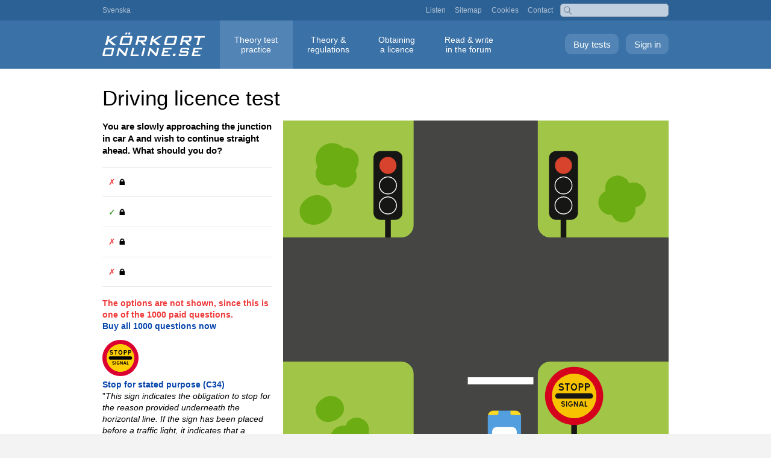

--- FILE ---
content_type: text/html; charset=UTF-8
request_url: https://korkortonline.se/en/theory-test/explanations/question/361/
body_size: 3561
content:
<!DOCTYPE html>
<html lang="en">
<head>
<meta charset="utf-8">
<meta name="viewport" content="width=device-width, initial-scale=1.0">
<title>Driving licence test: You are slowly approaching the junction in car A and wish to continue straight ahead. What should you do?</title>
<meta name="description" content="You are slowly approaching the junction in car A and wish to continue straight ahead. What should you do? (Driving licence test)">
<meta name="keywords" content="explanation">
<link rel="canonical" href="https://korkortonline.se/en/theory-test/explanations/question/361/">
<link rel="alternate" hreflang="sv" href="https://korkortonline.se/teoritest/forklaringar/fraga/361/">
<link rel="alternate" hreflang="en" href="https://korkortonline.se/en/theory-test/explanations/question/361/">
<link href="/style134.css" rel="stylesheet" type="text/css">
<link href="/style-gratis7.css" rel="stylesheet" type="text/css">
</head>

<body><div id="body-wrap"><div class="pop-menu"><a href="?meny=1" class="resp-pop-menu"><span class="resp-pop-menu-text">&#x25BC; MENU</span></a>

<div id="top" class="hide-pop-menu"><div id="top-inner">

<a href="https://korkortonline.se/teoritest/forklaringar/fraga/361/">Svenska</a>

<div id="top-right" class="hide-resp"><a href="https://korkortonline.se/en/listen/">Listen</a> <a href="https://korkortonline.se/en/sitemap/">Sitemap</a> <a href="https://korkortonline.se/en/cookies/">Cookies</a> <a href="https://korkortonline.se/en/contact/">Contact</a></div>

<div class="search-right"><form action="https://korkortonline.se/sok/" method="get"><input type="text" name="q"></form></div></div></div>

<div id="menu-bar" class="hide-pop-menu teoritest"><div id="menu-wrap"><a href="https://korkortonline.se/en/theory-test/sign-in/" class="logga-in">Sign in</a> <a href="https://korkortonline.se/en/theory-test/register/" class="skapa-konto">Buy tests</a><div class="top-logo"><a href="https://korkortonline.se/en/" title="Körkortonline.se"></a></div><div id="menu"><ul><li><a href="https://korkortonline.se/en/theory-test/" class="current">Theory test <span class="menu-block">practice</span></a></li><li><a href="https://korkortonline.se/en/theory/">Theory &amp; <span class="menu-block">regulations</span></a></li><li><a href="https://korkortonline.se/en/facts/">Obtaining <span class="menu-block">a licence</span></a></li><li><a href="https://korkortonline.se/en/forum/">Read &amp; write <span class="menu-block">in the forum</span></a></li></ul></div></div></div></div>

<div id="body-wrap-inner-wide"><div class="colmask mainpage"><div id="read"><div class="provyta">

<h1>Driving licence test</h1>

<div class="img"><a href="https://cdn.korkortonline.se/images/teoritest/bilar-24.svg" target="_blank"><img src="https://cdn.korkortonline.se/images/teoritest/bilar-24.svg" class="klickbar" alt=""></a></div>

<p class="fraga">You are slowly approaching the junction in car A and wish to continue straight ahead. What should you do?</p>

<div class="alt-container">
<div class="alt-text"><label><span class="red-check">&#10007;</span> &#128274;</label></div>
</div>

<div class="alt-container">
<div class="alt-text"><label><span class="green-check">&#10003;</span> &#128274;</label></div>
</div>

<div class="alt-container">
<div class="alt-text"><label><span class="red-check">&#10007;</span> &#128274;</label></div>
</div>

<div class="alt-container">
<div class="alt-text"><label><span class="red-check">&#10007;</span> &#128274;</label></div>
</div>

</div><div class="forklaring-text">

<div style="margin-right:0.8em">

<p class="red"><strong>The options are not shown, since this is one of the 1000 paid questions.<br><a href="https://korkortonline.se/en/theory-test/register/">Buy all 1000 questions now</a></strong></p>

<p><a href="https://korkortonline.se/en/theory/road-signs/prohibitory-signs/c34/"><img src="https://cdn.korkortonline.se/images/vagmarken/C34-1.svg" class="forklaring-vm" alt="" /></a><br /><strong><a href="https://korkortonline.se/en/theory/road-signs/prohibitory-signs/c34/">Stop for stated purpose (C34)</a></strong><br />”<em>This sign indicates the obligation to stop for the reason provided underneath the horizontal line. If the sign has been placed before a traffic light, it indicates that a vehicle passing the sign shall stop for a red light. The vehicle shall stop at the stop line or, in the absence of such a line, by the sign.</em>”</p>

<p><a href="https://korkortonline.se/en/theory/road-signs/traffic-signals/sig1/"><img src="https://cdn.korkortonline.se/images/vagmarken/SIG1-1.svg" class="forklaring-vm" alt="" /></a><br /><strong><a href="https://korkortonline.se/en/theory/road-signs/traffic-signals/sig1/">Red (SIG1)</a></strong><br />”<em>A vehicle may not pass the stop line or, in the absence of such, the signal.</em>”</p>

<p><a href="https://korkortonline.se/en/theory/road-signs/road-markings/m13/"><img src="https://cdn.korkortonline.se/images/vagmarken/M13-1.svg" class="forklaring-vm" alt="" /></a><br /><strong><a href="https://korkortonline.se/en/theory/road-signs/road-markings/m13/">Stop line (M13)</a></strong><br />”<em>The marking indicates where a vehicle should be stopped according to a road sign or traffic signal.</em>”</p><div id="lyssna"><p><a accesskey="L" href="https://korkortonline.se/en/theory-test/explanations/question/361/0/lyssna/"><img src="https://cdn.korkortonline.se/images/site/speaker.svg" alt="" title="Listen"></a></p></div>
<div class="hr"></div>

<p>This is an example of one of the <a href="https://korkortonline.se/en/theory-test/">driving theory questions at Körtkortonline.se</a>. There are two languages: <a href="https://korkortonline.se/en/theory-test/free-demo/">English (free demo test)</a>, <a href="https://korkortonline.se/teoritest/gratis-demo/">Swedish (free demo test)</a></p>

<p>There is also a <a href="https://korkortonline.se/en/theory/">driving licence book online (2026)</a>.</p>

<p><strong>More examples of theory questions:</strong></p>



<ul class="lispace">
<li><a href="https://korkortonline.se/en/theory-test/explanations/question/362/">What is the basic speed limit in a densely populated area?</a></li>
<li><a href="https://korkortonline.se/en/theory-test/explanations/question/363/">What is the basic speed limit outside of a densely populated area?</a></li>
<li><a href="https://korkortonline.se/en/theory-test/explanations/question/364/">When is the clear height considered sufficient so that this type of prohibitory sign is not erected?</a></li>
<li><a href="https://korkortonline.se/en/theory-test/explanations/question/365/">Which vehicle is, or which vehicles are, parked illegally?</a></li>
<li><a href="https://korkortonline.se/en/theory-test/explanations/question/366/">What is true regarding vehicle inspection (roadworthiness test)?</a></li>
<li><a href="https://korkortonline.se/en/theory-test/explanations/question/367/">Which statement is true regarding priority roads?</a></li>
<li><a href="https://korkortonline.se/en/theory-test/explanations/question/368/">Which option is an example of environmentally friendly driving?</a></li>
<li><a href="https://korkortonline.se/en/theory-test/explanations/question/369/">You have a car made in 2014 and the last inspection was in June 2020. When are you required to inspect it again?</a></li>
<li><a href="https://korkortonline.se/en/theory-test/explanations/question/370/">When is a car that was inspected for the first time on 14 September 2019 to undergo inspection again?</a></li>
<li><a href="https://korkortonline.se/en/theory-test/explanations/question/371/">When is a car that was first registered on 5 May 2020 to undergo inspection?</a></li>
<li><a href="https://korkortonline.se/en/theory-test/explanations/question/372/">What does this road sign mean?</a></li>
<li><a href="https://korkortonline.se/en/theory-test/explanations/question/373/">How do you minimize the risk for wheelspin after stopping in a slippery intersection during winter?</a></li>
<li><a href="https://korkortonline.se/en/theory-test/explanations/question/374/">Does a regular roadworthiness test look at the car’s emissions?</a></li>
<li><a href="https://korkortonline.se/en/theory-test/explanations/question/375/">Where can the obligatory roadworthiness test be carried out?</a></li>
<li><a href="https://korkortonline.se/en/theory-test/explanations/question/376/">When should a new car undergo a roadworthiness test for the first time?</a></li>
<li><a href="https://korkortonline.se/en/theory-test/explanations/question/377/">When should a 10-year-old car undergo a roadworthiness test?</a></li>
<li><a href="https://korkortonline.se/en/theory-test/explanations/question/378/">Which statement is true regarding a 7-year-old car that just passed a roadworthiness test?</a></li>
<li><a href="https://korkortonline.se/en/theory-test/explanations/question/379/">Which statement is true regarding military police officers directing traffic?</a></li>
<li><a href="https://korkortonline.se/en/theory-test/explanations/question/380/">What happens if you do not have your vehicle inspected within the prescribed time?</a></li>
<li><a href="https://korkortonline.se/en/theory-test/explanations/question/381/">You have rented a regular passenger car and have no goods loaded on the roof. Which assumption should you make?</a></li>
</ul>





<p><strong>Category:</strong></p>
<ul class="lispace">
<li><a href="https://korkortonline.se/en/theory-test/explanations/question/k1/">Driving licence test: <strong>Vehicle</strong></a></li>
<li><a href="https://korkortonline.se/en/theory-test/explanations/question/k2/">Driving licence test: <strong>Environment</strong></a></li>
<li><a href="https://korkortonline.se/en/theory-test/explanations/question/k3/">Driving licence test: <strong>Traffic safety</strong></a></li>
<li><a href="https://korkortonline.se/en/theory-test/explanations/question/k4/">Driving licence test: <strong>Traffic regulations</strong></a></li>
<li><a href="https://korkortonline.se/en/theory-test/explanations/question/k5/">Driving licence test: <strong>Individual&nbsp;circumstances</strong></a></li>
<li><a href="https://korkortonline.se/en/theory-test/explanations/question/k6/">Driving licence test: <strong>Road signs</strong></a></li>
</ul><div class="hr" style="margin-top:5em;margin-bottom:5em"></div>
	
<div style="text-align:center">
<h2>Examples from the account you can buy</h2>

<div class="exempel-screen" style="padding-bottom:1em">

<div style="display:inline-block;margin:1em;"><a href="https://korkortonline.se/en/theory-test/examples/"><img src="https://cdn.korkortonline.se/images/examples/korkortonline-theory-test-start-example-92182.jpg" alt="Start page for theory test online." class="rb" style="width:200px"><br>Start page when signed in</a></div>

<div style="display:inline-block;margin:1em;"><a href="https://korkortonline.se/en/theory-test/examples/test/"><img src="https://cdn.korkortonline.se/images/examples/korkortonline-theory-test-question-example-29942.jpg" alt="Theory test online, example question." class="rb" style="width:200px"><br>Ongoing theory test</a></div>

<div style="display:inline-block;margin:1em;"><a href="https://korkortonline.se/en/theory-test/examples/explanations/"><img src="https://cdn.korkortonline.se/images/examples/korkortonline-theory-test-search-example-49001.jpg" alt="Explanation to a driving licence question." class="rb" style="width:200px"><br>Search explanation</a></div>

<div style="display:inline-block;margin:1em;"><a href="https://korkortonline.se/en/theory-test/examples/statistics/"><img src="https://cdn.korkortonline.se/images/examples/korkortonline-theory-test-statistics-example-53009.jpg" alt="Statistics, theory tests" class="rb" style="width:200px"><br>Your personal statistics</a></div>
</div></div>

</div></div><div class="hr" style="margin-top:5em;margin-bottom:5em"></div><div style="text-align:center"><a href="https://korkortonline.se/en/theory-test/free-demo/" class="index-button" style="font-size:1.2em;margin-top:0">Free demo – try the questions</a></div></div><div class="hr" style="margin-top:5em;margin-bottom:5em"></div><div style="max-width:70em;margin:0 auto">
<h2 class="reg-h2">Buy all 1000 questions in English</h2>
<div id="regbox-2" style="margin-bottom:2em">

<div class="regbox-bg">


<div class="features">
<div class="regbox-img">
<img src="https://cdn.korkortonline.se/images/site/korkortonline-korkortsfragor-teoriprov-63821.jpg" style="width:320px" alt="Driving licence questions – practice theory tests online">
</div>


<form action="/en/theory-test/register/" method="post">
<div style="text-align:center;margin-bottom:1.5em">
<span class="green">&#10003;</span> Personal account with all 1000 questions.<br><br>
<span class="green">&#10003;</span> Unlimited tests during the validity period.<br><br>
<em>Choose validity period:</em>
</div>
<div style="font-size:115%">


<label class="registrera-typ"><input type="radio" name="paket" value="365" checked="checked"><span class="block-radio">365 days <span class="price-tag-display">399 kr</span></span></label>

<label class="registrera-typ"><input type="radio" name="paket" value="30"><span class="block-radio">30 days <span class="price-tag-display">199 kr</span></span></label>

<label class="registrera-typ"><input type="radio" name="paket" value="5"><span class="block-radio">5 days <span class="price-tag-display">99 kr</span></span></label>

</div>

<input type="hidden" name="regref" value="/teoritest/forklaringar/en">

<div class="betala" style="padding-top:0">
<button type="submit" name="betala" value="1" class="betala-knapp" style="margin-top:1em;margin-bottom:1.5em">Buy all 1000 questions</button>
</div>

<div style="max-width:200px;margin:0 auto">
<img src="https://cdn.korkortonline.se/images/site/payment-logos.svg" alt="Swish, Visa, Mastercard">
</div>

</form>

</div>

</div></div></div></div></div></div>

<div id="footer">

<span class="footer-space resp-block">&copy; 2007–2026 Hagberg Media AB</span>

<div class="footer-links"><a href="https://korkortonline.se/en/about/">About</a> <a href="https://korkortonline.se/en/terms/">Terms of service</a> <a href="https://korkortonline.se/en/personal-data/">Personal data</a> <a href="https://korkortonline.se/en/cookies/">Cookies</a> <a href="https://korkortonline.se/en/video-settings/">Video&nbsp;settings</a> <a href="https://korkortonline.se/en/contact/">Contact&nbsp;customer&nbsp;services</a></div>

<span class="space"><a href="https://korkortonline.se/teoritest/forklaringar/fraga/361/"><span class="lang-icon">SV</span> Svenska</a></span>

</div>

</body>
</html>

--- FILE ---
content_type: text/css
request_url: https://korkortonline.se/style-gratis7.css
body_size: 1096
content:
@media screen and (max-width: 750px) {

body {
	-webkit-text-size-adjust: 100%;
	}

input {
	font-size:1em;
	}
		
#body-wrap {
	margin: 0 auto;
	width: auto;
	min-width: 320px;
	background-color: #ffffff;
	overflow:auto;
	padding-bottom: 0.4em;
	border-bottom: 1px solid #e8e8e8;
	}
	
#body-wrap-inner {
	margin: 0 10px 0 10px;
	width:auto;
	font-size: 1em !important;
	}	

#body-wrap-inner-wide {
	margin: 0 auto;
	width:auto;
	padding:0;
	}
	
#body-wrap-inner-medium {
	padding-left:10px;
	padding-right:10px;
	}
	
.boxspace {
	margin: 0 auto;
	width:auto;
	}
	
.lr-space {
	margin: 0 10px 0 10px;
	}

p {
	max-width: none;
	}

.colmask {
	position: relative;
	clear: none;
	float: inherit;
	width: auto;
	overflow: hidden;
	margin: 1em 0 0 0;
	}
		
.colmask img {	
	max-width:none;
	height: auto;
	}
	
.rbs, .klickbar {
	border-radius: 0;
    box-shadow: none;
	}

#statistik .provyta .img img {
	margin-left:1em;
	}
	
#statistik .provyta .img img.klickbar, #statistik .provyta .img img.klickbar-left, .img img.klickbar {
	margin-left:0;
	}

.img img {
	max-width: 92%;
	height: auto;
	}
	
.img .klickbar {
	width: 100%;
	max-width: 100%;
	height: auto;
	margin-bottom: 0.9em !important;
	}
	
.provyta .klickbar-vm {
	max-width: 220px;
	max-height: 220px;
	margin-bottom: 0.9em !important;
	margin-left: 0 !important;
	}

.img  {
	text-align: center !important;
	margin: 0 auto !important;
	width: 100% !important;
	}

	
	
/* Provyta */

.provyta {
	margin: 0;
	}
	
.provyta h1 {
	margin-left: 10px;
	}
	
.fraga {
	font-weight: bold;
	margin: 0;
	padding: 0 1em 1em 1em;
	border-bottom:1px solid #e8e8e8;
	max-width: none;
	font-size:1em;
	}

.fraga-markerad {
	background-color: #c1e2fe;
	padding: 0.1em;
	margin-right: 0.5em;
	}
	
.nasta, .sista-fragan  {
	display: block;
	width: 94%;
	margin: 2.7em 0 3em 3% !important;
	font-size:1.3em !important;
	}

.hlbutton input[type=submit] {
	min-width: 9em;
	font-size:1.5em;
	padding:0.7em;
	}
	
.foregaende {
	display: block;
	width: 94%;
	margin: 0 0 1em 3%;
	font-size:1.3em !important;
	}
	
.big-button {
	width: 100%;
	font-size:1.3em !important;
	}

.antal-kvar {
	margin: 1.5em 0 0.3em 0;
	display: block;
	clear:both;
	}

#readspeaker_button1 img {
	margin-bottom:0.3em;
	}

.img img {
	margin-left:1em;
	}

.provyta .img, .provyta .img-stor {
	background-color: #fff;
	padding-left: 0;
	text-align:left;
	margin-bottom:1em;
	}

.provyta .img-stor img {
	width: 520px;
	}
	
.provyta .img-forklaring {
	float: none;
	background-color: #fff;
	padding-left: 1.3em;
	margin-bottom: 2em;
	}
	
.provyta .alt {
	display: block;
	margin:0;
	padding: 1.2em 1em 1.2em 1em;
	border-bottom:1px solid #e8e8e8;;
	}

.provyta .alt input {
	margin: 0;
	}	

.spara {
	margin-left: 1em;
	}
	
.kontroller {
	position: relative;
	clear: both;
	width: 100%;
	overflow: hidden;
	padding: 1.3em 0 1.3em 1em;
	}

.provyta-colright, .provyta-colmid, .provyta-colleft {
	float: left;
	width: 100%;
	position: relative;
	}
	
.provyta-col1, .provyta-col2, .provyta-col3 {
	float: left;
	position: relative;
	padding: 0;
	overflow: hidden;
	}

.provyta-botten .provyta-colmid {
	right: 33%;
	}
	
.provyta-botten .provyta-colleft {
	right: 34%;
	}

.provyta-botten .provyta-col1 {
	width: 34%;
	left: 100%;
	text-align: center;
	}
	
.provyta-botten .provyta-col2 {
	width: 33%;
	left: 33%;
	}

.provyta-botten .provyta-col2 img {
	margin: 0.2em 0 0 0;
	float: left;
	}
	
.provyta-botten .provyta-col3 {
	width: 33%;
	left: 67%;
	text-align: right;
	}
		
.provyta-botten .provyta-col1 input {
	margin-right:0.5em;
	margin-bottom:0.5em;
	font-size:1em;
	}
	
.provyta-botten .provyta-col3 input {
	margin-right:2em;
	font-size:1em;
	}
	
.provyta .mark, #statistik .provyta .mark {
	margin: 0.2em 0.2em 0 0;
	float: left;
	border-radius: 0;
	}

}

--- FILE ---
content_type: image/svg+xml
request_url: https://cdn.korkortonline.se/images/vagmarken/M13-1.svg
body_size: 132
content:
<svg xmlns="http://www.w3.org/2000/svg" viewBox="0 0 63.78 35.43"><defs><style>.a{fill:#000;}.b{fill:#fff;}</style></defs><title>M13-1 korkortonline.se</title><rect class="a" width="63.78" height="35.43"/><rect class="b" x="7.09" y="14.88" width="49.61" height="5.67"/></svg>

--- FILE ---
content_type: image/svg+xml
request_url: https://cdn.korkortonline.se/images/teoritest/bilar-24.svg
body_size: 2017
content:
<svg id="Layer_1" data-name="Layer 1" xmlns="http://www.w3.org/2000/svg" viewBox="0 0 439.34 443.63"><defs><style>.cls-1{fill:#a0c547;}.cls-2{fill:#454544;}.cls-3{fill:#6bad13;}.cls-13,.cls-4{fill:#161615;}.cls-5{fill:#d8432d;}.cls-6{fill:none;stroke:#fff;stroke-miterlimit:10;}.cls-7{fill:#d4001c;}.cls-8{fill:#f7c300;}.cls-9{fill:#fff;}.cls-10{fill:#0076bc;}.cls-11{fill:#539ede;}.cls-12{fill:#fcd925;}.cls-13{font-size:19px;font-family:Helvetica-Bold, Helvetica, Arial, sans-serif;font-weight:700;letter-spacing:-0.04em;}</style></defs><rect class="cls-1" x="-0.85" y="-1.41" width="440.69" height="444.95"/><path class="cls-2" d="M439.84,133.29H304.25a14,14,0,0,1-14-14V-1.41H148.73V119.3a14,14,0,0,1-14,14H-.85V274.82h135.6a14,14,0,0,1,14,14V443.55H290.26V288.8a14,14,0,0,1,14-14H439.84Z"/><path class="cls-3" d="M82.53,56.84c3.35-4.93,4.7-11.69,2.57-16.7a14.82,14.82,0,0,0-16-8.84A18.62,18.62,0,0,0,38.77,51.77c.16.38.35.73.53,1.08A14.4,14.4,0,0,0,37.92,65c3.66,11.63,15,9.75,21.68,7.16a14,14,0,0,0,23-15.27Z"/><path class="cls-3" d="M55.55,101.9c0,9.29-11.46,16.92-20.75,16.92s-16-6.71-16-16S29.43,85.08,38.72,85.08A16.83,16.83,0,0,1,55.55,101.9Z"/><circle class="cls-3" cx="373.45" cy="93.35" r="14.18"/><circle class="cls-3" cx="387.53" cy="101.95" r="14.18"/><circle class="cls-3" cx="399.27" cy="84.74" r="14.18"/><circle class="cls-3" cx="381.28" cy="76.92" r="14.18"/><path class="cls-3" d="M105.79,369.16a16.06,16.06,0,0,0-8.57-13,14.25,14.25,0,0,0,.55-5c-.37-7.08-7-12.52-14.08-12.52A12.84,12.84,0,0,0,71.35,348a16.94,16.94,0,0,0-2.36-.19,15.69,15.69,0,0,0,0,31.38,23.83,23.83,0,0,0,6.57-.89,15.68,15.68,0,0,0,13,6.93C97.24,385.24,106.42,381,105.79,369.16Z"/><path class="cls-3" d="M69.43,328.74c0,8.15-10.06,14.85-18.21,14.85a13.57,13.57,0,0,1-14-14c0-8.16,9.34-15.57,17.49-15.57A14.77,14.77,0,0,1,69.43,328.74Z"/><rect class="cls-4" x="116.24" y="86.88" width="6.5" height="46.41"/><rect class="cls-4" x="102.99" y="34.8" width="33" height="78.36" rx="7.97" ry="7.97"/><circle class="cls-5" cx="119.49" cy="51.16" r="9.71"/><circle class="cls-6" cx="119.49" cy="73.98" r="9.71"/><circle class="cls-6" cx="119.49" cy="96.8" r="9.71"/><rect class="cls-4" x="328.45" y="335.2" width="6.44" height="49.79"/><rect class="cls-4" x="316.31" y="86.88" width="6.5" height="46.41"/><rect class="cls-4" x="303.06" y="34.8" width="33" height="78.36" rx="7.97" ry="7.97"/><circle class="cls-5" cx="319.56" cy="51.16" r="9.71"/><circle class="cls-6" cx="319.56" cy="73.98" r="9.71"/><circle class="cls-6" cx="319.56" cy="96.8" r="9.71"/><circle class="cls-7" cx="331.67" cy="313.97" r="33.18" transform="translate(-82.93 505.52) rotate(-68.23)"/><circle class="cls-8" cx="331.67" cy="313.97" r="25.44" transform="translate(-63.61 85.19) rotate(-13.37)"/><path class="cls-4" d="M316,302.44l2.21.64a2.65,2.65,0,0,1,1.56,1.22,2.22,2.22,0,0,1,0,2.28,2.46,2.46,0,0,1-2,1.32,4.25,4.25,0,0,1-3.79-1.32l1.1-1a2.76,2.76,0,0,0,2.53.84,1,1,0,0,0,.85-.56.73.73,0,0,0,0-.8,1.13,1.13,0,0,0-.68-.53l-2.19-.63a2.07,2.07,0,0,1-1.4-1.34,2,2,0,0,1,.33-1.91,2.84,2.84,0,0,1,1.76-1.05,4.31,4.31,0,0,1,3.58,1l-1,1.13a2.82,2.82,0,0,0-2.35-.64,1.34,1.34,0,0,0-.83.5h0a.52.52,0,0,0-.09.51A.53.53,0,0,0,316,302.44Z"/><polygon class="cls-4" points="323.2 307.88 323.2 301.08 321.34 301.08 321.34 299.59 326.56 299.59 326.56 301.08 324.7 301.08 324.7 307.88 323.2 307.88"/><path class="cls-4" d="M331.5,308a3.32,3.32,0,0,0,2.44-1.07,4.88,4.88,0,0,0,0-6.34,3.3,3.3,0,0,0-4.88,0,4.88,4.88,0,0,0,0,6.34A3.32,3.32,0,0,0,331.5,308Z"/><path class="cls-8" d="M331.5,306.49a1.82,1.82,0,0,0,1.32-.57,3.4,3.4,0,0,0,0-4.36,1.81,1.81,0,0,0-2.64,0,3.37,3.37,0,0,0,0,4.36A1.82,1.82,0,0,0,331.5,306.49Z"/><path class="cls-4" d="M336.81,299.59v8.3h1.49v-3.37H340a2.47,2.47,0,0,0,0-4.93Z"/><path class="cls-8" d="M338.3,303v-1.94H340a1,1,0,1,1,0,1.94Z"/><path class="cls-4" d="M343.94,299.59v8.3h1.5v-3.37h1.72a2.47,2.47,0,1,0,0-4.93Z"/><path class="cls-8" d="M345.44,303v-1.94h1.72a1,1,0,1,1,0,1.94Z"/><path class="cls-4" d="M318.38,322.15l1.62.47a1.88,1.88,0,0,1,1.14.89,1.62,1.62,0,0,1,0,1.67,1.82,1.82,0,0,1-1.46,1,3.14,3.14,0,0,1-2.79-1l.81-.74a2,2,0,0,0,1.86.61.68.68,0,0,0,.62-.4.53.53,0,0,0,0-.59.8.8,0,0,0-.49-.39l-1.61-.47a1.49,1.49,0,0,1-1-1,1.53,1.53,0,0,1,.25-1.4,2,2,0,0,1,1.28-.76,3.17,3.17,0,0,1,2.63.71l-.71.83a2.09,2.09,0,0,0-1.73-.47,1,1,0,0,0-.61.37h0a.43.43,0,0,0-.07.38A.42.42,0,0,0,318.38,322.15Z"/><rect class="cls-4" x="322.6" y="320.05" width="1.1" height="6.08"/><path class="cls-4" d="M329.59,320.87a2.65,2.65,0,0,0-2-.89,2.4,2.4,0,0,0-1.79.79,3.57,3.57,0,0,0,0,4.65,2.52,2.52,0,0,0,4.33-1.43v-1.15h-2.54v1.1H329a1.35,1.35,0,0,1-1.43,1.17,1.3,1.3,0,0,1-1-.42,2.39,2.39,0,0,1-.58-1.6,2.43,2.43,0,0,1,.58-1.6,1.29,1.29,0,0,1,1-.41,1.53,1.53,0,0,1,1.22.57Z"/><polygon class="cls-4" points="336.11 320.05 335.01 320.05 335.01 324.15 332.62 320.05 331.36 320.05 331.36 326.14 332.46 326.14 332.46 321.95 334.9 326.14 336.11 326.14 336.11 320.05"/><polygon class="cls-4" points="341.2 325.04 338.68 325.04 338.33 326.14 337.18 326.14 339.12 320.05 340.76 320.05 342.69 326.14 341.55 326.14 341.2 325.04"/><polygon class="cls-8" points="339.03 323.95 339.94 321.08 340.85 323.95 339.03 323.95"/><polygon class="cls-4" points="343.77 326.14 346.81 326.14 346.81 325.04 344.87 325.04 344.87 320.05 343.77 320.05 343.77 326.14"/><path class="cls-4" d="M313.14,317h37.05a3,3,0,1,0,0-6.08H313.14a3,3,0,0,0,0,6.08Z"/><rect class="cls-9" x="210.49" y="292.67" width="74.76" height="8.02"/><rect class="cls-10" x="264.74" y="361.35" width="1.57" height="27.84"/><rect class="cls-10" x="238.16" y="361.37" width="1.57" height="27.82"/><path class="cls-11" d="M233.42,335.74a6.17,6.17,0,0,0-.18,1.44v67.5a6.48,6.48,0,0,0,6.48,6.48h25a6.48,6.48,0,0,0,6.48-6.48v-67.5a6.17,6.17,0,0,0-.18-1.44l-11.95-5H245.37Z"/><path class="cls-12" d="M271.05,335.74a6.47,6.47,0,0,0-6.3-5H259.1v2.91a2.13,2.13,0,0,0,2.13,2.13Z"/><path class="cls-12" d="M233.42,335.74h9.83a2.13,2.13,0,0,0,2.12-2.13V330.7h-5.65A6.47,6.47,0,0,0,233.42,335.74Z"/><rect class="cls-5" x="255.22" y="411.14" width="9.91" height="2.06"/><rect class="cls-5" x="239.39" y="411.14" width="9.91" height="2.06"/><rect class="cls-10" x="264.74" y="361.35" width="1.57" height="27.84"/><path class="cls-9" d="M238.16,389.21h28.15v5.17a3,3,0,0,1-3,3H241.17a3,3,0,0,1-3-3Z"/><rect class="cls-10" x="238.16" y="361.37" width="1.57" height="27.82"/><path class="cls-9" d="M243.24,349.49h18a5.09,5.09,0,0,1,5.08,5.08v6.8H238.16v-6.8A5.09,5.09,0,0,1,243.24,349.49Z"/><text class="cls-13" transform="translate(246.1 381.77)">A</text></svg>

--- FILE ---
content_type: image/svg+xml
request_url: https://cdn.korkortonline.se/images/vagmarken/C34-1.svg
body_size: 1084
content:
<svg xmlns="http://www.w3.org/2000/svg" viewBox="0 0 1000 1000"><defs><style>.a{fill:#dc0032;}.b{fill:#ffce00;}.c{fill-rule:evenodd;}</style></defs><title>C34-2 korkortonline.se</title><path class="a" d="M500.2,1000.2c-276.14,0-500-223.86-500-500S224.06.2,500.2.2s500,223.86,500,500-223.86,500-500,500Z" transform="translate(-0.2 -0.2)"/><path class="b" d="M500.2,883.53c-211.71,0-383.33-171.62-383.33-383.33S288.49,116.86,500.2,116.86,883.53,288.49,883.53,500.2,711.91,883.53,500.2,883.53Z" transform="translate(-0.2 -0.2)"/><path class="c" d="M222.26,454.37a45.83,45.83,0,0,0,0,91.66H778.14a45.83,45.83,0,0,0,0-91.66Z" transform="translate(-0.2 -0.2)"/><path d="M738.68,408.56h-22.8v-125h48.53a37.13,37.13,0,0,1,0,74.26H738.68v50.74Z" transform="translate(-0.2 -0.2)"/><path class="b" d="M738.68,335V306.35h25.73a14.34,14.34,0,1,1,0,28.68Z" transform="translate(-0.2 -0.2)"/><path d="M615.89,408.56H593.1v-125h48.53a37.13,37.13,0,0,1,0,74.26H615.89v50.74Z" transform="translate(-0.2 -0.2)"/><path class="b" d="M615.89,335V306.35h25.74a14.34,14.34,0,0,1,0,28.68Z" transform="translate(-0.2 -0.2)"/><path d="M460.75,298.27a73.52,73.52,0,0,0,0,95.58,49.86,49.86,0,0,0,73.53,0,73.56,73.56,0,0,0,0-95.58,49.86,49.86,0,0,0-73.53,0Z" transform="translate(-0.2 -0.2)"/><path class="b" d="M477.8,378.73a27.08,27.08,0,0,0,39.42,0,50.76,50.76,0,0,0,0-65.34,27.08,27.08,0,0,0-39.42,0,50.76,50.76,0,0,0,0,65.34Z" transform="translate(-0.2 -0.2)"/><path d="M380.23,306.35V408.56H357.44V306.35H329.5V283.56h78.67v22.79Zm-146.74,20.1,33.34,9.63a39.39,39.39,0,0,1,23.53,18.38,33.73,33.73,0,0,1,0,34.56,37.08,37.08,0,0,1-30.15,19.85A64,64,0,0,1,202.86,389l16.77-15.44a41.26,41.26,0,0,0,38,12.6,14.27,14.27,0,0,0,12.77-8.3,11,11,0,0,0,.24-11.92,16.65,16.65,0,0,0-10.09-8l-33.06-9.55a31.17,31.17,0,0,1-16.16-49.21,42.65,42.65,0,0,1,26.54-15.76A64.91,64.91,0,0,1,292,298.25l-14.92,17.24a42.14,42.14,0,0,0-35.29-9.56,19.89,19.89,0,0,0-12.5,7.35l.07-.09-.07.09a8.38,8.38,0,0,0,4.16,13.17Zm63.73,296.47L321.67,630a28.92,28.92,0,0,1,17.26,13.48,24.78,24.78,0,0,1,0,25.35,27.22,27.22,0,0,1-22.11,14.56,47,47,0,0,1-42.06-14.56l12.3-11.32A30.24,30.24,0,0,0,315,666.72a10.46,10.46,0,0,0,9.37-6.08,8,8,0,0,0,.17-8.74,12.2,12.2,0,0,0-7.4-5.84l-24.24-7A22.87,22.87,0,0,1,281,603a31.29,31.29,0,0,1,19.47-11.56,47.59,47.59,0,0,1,39.69,10.84l-10.94,12.64a30.88,30.88,0,0,0-25.89-7,14.6,14.6,0,0,0-9.17,5.39.1.1,0,0,0,0-.07s0,0,0,.07a6.15,6.15,0,0,0,3.06,9.65Zm79.84,6.29v53.92H360.35V591.47h16.71v37.74Zm76.3-13.49,11.86-11.87A39.34,39.34,0,0,0,435,590.37a36.25,36.25,0,0,0-27,11.86,53.94,53.94,0,0,0,0,70.1,36.22,36.22,0,0,0,27,11.87,36.75,36.75,0,0,0,38.29-33.43V633.51H435v16.72h21.57a20,20,0,0,1-18.33,17.25,19.47,19.47,0,0,1-3.24,0,19.19,19.19,0,0,1-15.09-7,37.27,37.27,0,0,1,0-46.37,19.16,19.16,0,0,1,15.09-7,22.67,22.67,0,0,1,18.34,8.64Zm37.74-24.25H510l35.59,60.93V591.47h16.71v91.66H544.15l-36.34-62.21v62.21H491.1V591.47Zm141.27,0,29.12,91.66H643.94l-5.31-16.71H601.29L596,683.13H578.45l29.11-91.66Zm64.16,37.74v37.21h29.11v16.71H679.81V591.47h16.72v37.74Z" transform="translate(-0.2 -0.2)"/><path class="b" d="M606.6,649.7,620,607.64l13.36,42.06Z" transform="translate(-0.2 -0.2)"/></svg>

--- FILE ---
content_type: image/svg+xml
request_url: https://cdn.korkortonline.se/images/vagmarken/SIG1-1.svg
body_size: 1069
content:
<svg xmlns="http://www.w3.org/2000/svg" viewBox="0 0 414.26 340.16"><defs><style>.a{fill:#000;}.b{fill:#fff;}.c{fill:#dc0032;}.d{fill:#0c479d;}</style></defs><title>SIG1-1 korkortonline.se</title><rect class="a" width="119.05" height="340.16"/><rect class="a" x="167.44" width="119.05" height="340.16"/><rect class="a" x="334.89" y="113.39" width="79.37" height="226.77"/><path class="b" d="M102.05,170.08A42.52,42.52,0,1,0,59.53,212.6,42.52,42.52,0,0,0,102.05,170.08Z"/><circle class="b" cx="59.53" cy="280.63" r="42.52" transform="translate(-18.71 4.63) rotate(-3.85)"/><path class="b" d="M269.49,280.63A42.52,42.52,0,1,0,227,323.15,42.52,42.52,0,0,0,269.49,280.63Z"/><path class="b" d="M269.49,170.08A42.52,42.52,0,1,0,227,212.6,42.52,42.52,0,0,0,269.49,170.08Z"/><circle class="b" cx="374.57" cy="226.77" r="28.35"/><path class="b" d="M402.92,300.47a28.35,28.35,0,1,0-28.35,28.35A28.34,28.34,0,0,0,402.92,300.47Z"/><circle class="c" cx="59.53" cy="59.53" r="42.52" transform="translate(-13.29 101.78) rotate(-75.13)"/><path class="a" d="M97.28,170.08a37.76,37.76,0,1,0-37.75,37.75A37.76,37.76,0,0,0,97.28,170.08Z"/><circle class="a" cx="59.53" cy="280.63" r="37.76" transform="translate(-222.63 332.43) rotate(-88.43)"/><path class="a" d="M264.73,280.63A37.76,37.76,0,1,0,227,318.39,37.77,37.77,0,0,0,264.73,280.63Z"/><path class="a" d="M264.73,170.08A37.76,37.76,0,1,0,227,207.83,37.77,37.77,0,0,0,264.73,170.08Z"/><path class="c" d="M269.49,59.53A42.52,42.52,0,1,0,227,102.05,42.52,42.52,0,0,0,269.49,59.53Z"/><polygon class="a" points="68.03 21.26 68.03 46.77 97.79 46.77 97.79 72.28 68.03 72.28 68.03 97.8 19.56 59.53 68.03 21.26"/><polygon class="c" points="59.53 41.67 59.53 55.27 86.31 55.27 86.31 63.78 59.53 63.78 59.53 77.39 37.42 59.53 59.53 41.67"/><path class="c" d="M402.92,153.07a28.35,28.35,0,1,0-28.35,28.35A28.35,28.35,0,0,0,402.92,153.07Z"/><circle class="a" cx="374.57" cy="226.77" r="25.17"/><path class="a" d="M399.74,300.47a25.17,25.17,0,1,0-25.17,25.17A25.17,25.17,0,0,0,399.74,300.47Z"/><rect class="d" x="334.89" y="63.66" width="79.37" height="49.72"/><path class="b" d="M382,99.23l2.45-.16a13.05,13.05,0,0,0,26-.9l.57,0a13.62,13.62,0,0,0-19.69-13.06l-3.72-6.45,1.38-3.1,3.78-1.72a1.27,1.27,0,0,0-.52-2.43q-4.69-.15-9.39-.14a.92.92,0,0,0-.46,1.74q2.46,1.35,5,2.48l-1.36,3H362.39l1.76-4.36a2.9,2.9,0,0,1,3.2-4.3h0l2.55.65.71.18.35-1.41-.7-.18-2.57-.65h0a4.34,4.34,0,0,0-5.13,5.75L358,85.71a13.54,13.54,0,0,0-6.89-2v.57A13,13,0,1,0,361.41,105l.46.34a13.62,13.62,0,0,0-2.7-18.83l.79-2L374.28,97a4,4,0,0,0,.33,4.11,4.09,4.09,0,0,0,3.76,1.69l.85,2.78h-.89v1.45H382v-1.45h-1.29l-1-3.2A4,4,0,0,0,382,99.23Z"/><path class="d" d="M377.75,92.13V90.68h-3.69v1.45h1L376,95.2a4.09,4.09,0,0,0-.91.65L360.54,83.17,361.81,80h23.55l-6.59,14.8a3.78,3.78,0,0,0-1.34-.06l-.81-2.64Z"/><path class="d" d="M386.8,80.35,390,85.88A13.65,13.65,0,0,0,383.93,95a14.28,14.28,0,0,0-.2,2.69l-1.87.12a4.14,4.14,0,0,0-1.75-2.41l6.53-14.66Z"/><path class="d" d="M396.08,96.43l-4.73-8.21a10.92,10.92,0,0,0-4.92,9.26l9.44-.62Z"/><path class="d" d="M397.39,95.79a1.55,1.55,0,0,1,.6,3,1.57,1.57,0,0,1-1.88-.46l-9.57.63a10.92,10.92,0,1,0,6.07-11.42Z"/><path class="d" d="M355.77,95a5.09,5.09,0,0,1-4.9,3.14.7.7,0,0,1-.62-.37.71.71,0,0,1,0-.72.73.73,0,0,1,.62-.36,3.59,3.59,0,0,0,3.46-2l2.59-6.4a10.94,10.94,0,1,0,1.19.92L355.77,95Z"/></svg>